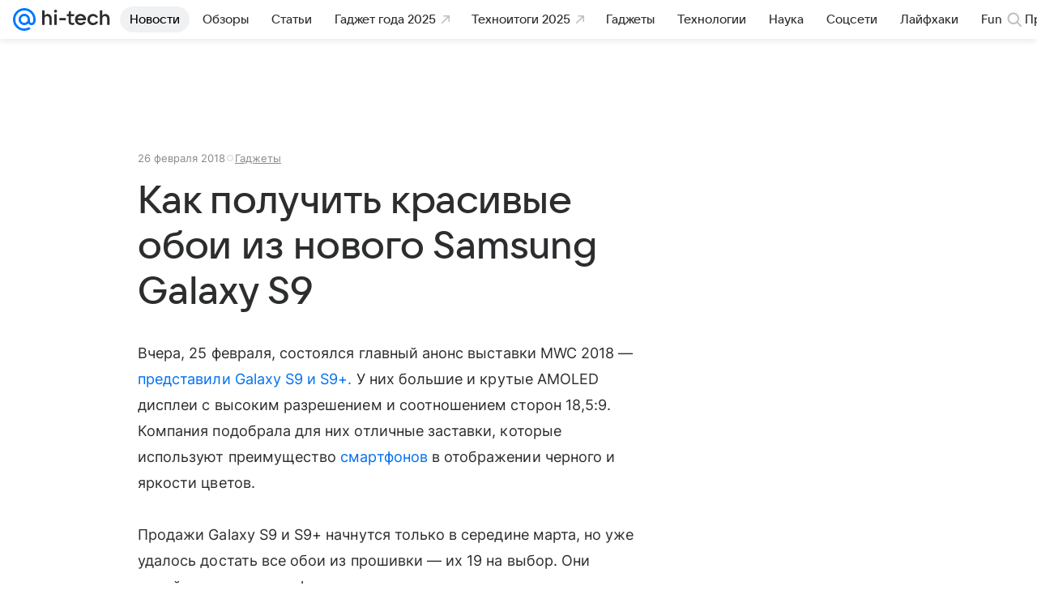

--- FILE ---
content_type: text/plain; charset=utf-8
request_url: https://media-stat.mail.ru/metrics/1.0/
body_size: 658
content:
eyJhbGciOiJkaXIiLCJjdHkiOiJKV1QiLCJlbmMiOiJBMjU2R0NNIiwidHlwIjoiSldUIn0..gwEc-NPM0yNRmR7_.[base64].1oQDOx4f6DYPM5fl-5oBIA